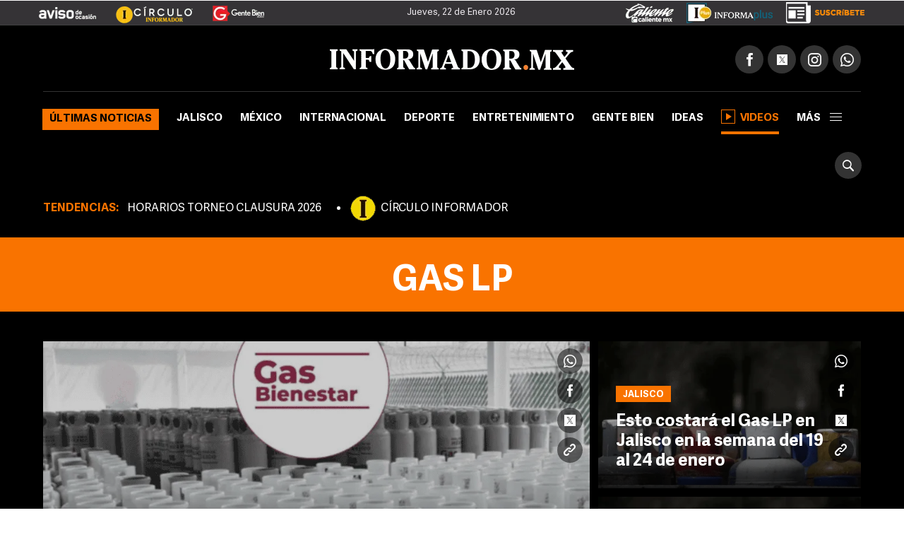

--- FILE ---
content_type: text/html;charset=UTF-8
request_url: https://www.informador.mx/gas-lp-t2981
body_size: 14333
content:
<!DOCTYPE html>
<html lang="es-ES">
	<head>
		<link rel="preload" as="script" href="https://cdn.ampproject.org/v0.js"><meta charset="UTF-8">
<meta http-equiv="X-UA-Compatible" content="IE=edge">
<meta name="viewport" content="width=device-width, initial-scale=1, minimum-scale=1">
<link rel="manifest" href="/manifest.json" />
<script>
window.dataLayer = window.dataLayer || [];
</script>
<!-- Google Tag Manager -->
<script>(function(w,d,s,l,i){w[l]=w[l]||[];w[l].push({'gtm.start':
new Date().getTime(),event:'gtm.js'});var f=d.getElementsByTagName(s)[0],
j=d.createElement(s),dl=l!='dataLayer'?'&l='+l:'';j.async=true;j.src=
'https://www.googletagmanager.com/gtm.js?id='+i+dl;f.parentNode.insertBefore(j,f);
})(window,document,'script','dataLayer','GTM-TZHXTN9');</script>
<!-- End Google Tag Manager -->
<title>Gas LP. Últimas noticias de Gas LP | El Informador</title>
    <meta name="description" content="Gas natural" />
    <meta property="fb:pages" content="115103408384" />
    <meta property="fb:app_id" content="137983413303451" />
    <meta property="og:title" content="Gas LP" />
    <meta property="og:type" content="website" />
    <meta property="og:description" content="Gas natural" />
    <meta property="og:url" content="https://www.informador.mx/gas-lp-t2981">
    <meta property="og:image" content="https://www.informador.mx/__export/1505414948000/sites/elinformador/arte/apps/facebook.jpg" />
    <meta property="og:site_name" content="El Informador :: Noticias de Jalisco, México, Deportes &amp; Entretenimiento" />
    <meta name="twitter:card" content="summary_large_image" />
    <meta name="twitter:title" content="Gas LP" />
    <meta name="twitter:image" content="https://www.informador.mx/__export/1505415148000/sites/elinformador/arte/apps/twitter_summary_card.jpg" />
    <meta name="twitter:site" content="https://twitter.com/informador" />
    <meta name="twitter:creator" content="CMS Medios" />
    <meta name="twitter:url" content="informador" />
    <meta name="twitter:domain" content="https://www.informador.mx/gas-lp-t2981">
    <meta name="twitter:description" content="Gas natural" />
    <link rel="canonical" href="https://www.informador.mx/gas-lp-t2981">
	    <link rel="next" id="nextUrl" href="https://www.informador.mx/gas-lp-t2981/page-2">
		<script type="application/ld+json">{"@context":"http://schema.org","@type":"WebSite","name":"El Informador","url":"https://www.informador.mx","potentialAction":{"@type":"SearchAction","target":"https://www.informador.mx/buscar.html?search={search_term_string}","query-input":"required name=search_term_string"}}</script><script type="application/ld+json">{"@context":"http://schema.org","@type":"Organization","name":"El Informador :: Noticias de Jalisco, México, Deportes &amp; Entretenimiento","url":"https://www.informador.mx","logo":"https://www.informador.mx/export/sites/elinformador/arte/logo-amp-informador.jpg","sameAs":["https://twitter.com/informador","https://www.facebook.com/elinformador/","https://www.youtube.com/channel/informadormx","https://www.instagram.com/informador/","https://plus.google.com/+informador"]}</script><!--[if lt IE 9]>
        <script src="http://html5shim.googlecode.com/svn/trunk/html5.js"></script>
    < ![endif]-->
    
    <link rel="apple-touch-icon-precomposed" href="/__export/1505415108000/sites/elinformador/arte/apps/precomposed180.png_423348521.png" sizes="57x57">
    <link rel="apple-touch-icon-precomposed" href="/__export/1505415108000/sites/elinformador/arte/apps/precomposed180.png_24156201.png" sizes="60x60">
    <link rel="apple-touch-icon-precomposed" href="/__export/1505415010000/sites/elinformador/arte/apps/precomposed72.png" sizes="72x72">
    <link rel="apple-touch-icon-precomposed" href="/__export/1505415049000/sites/elinformador/arte/apps/precomposed76.png" sizes="76x76">
    <link rel="apple-touch-icon-precomposed" href="/__export/1505415108000/sites/elinformador/arte/apps/precomposed180.png_1435457771.png" sizes="114x114">
    <link rel="apple-touch-icon-precomposed" href="/__export/1505415036000/sites/elinformador/arte/apps/precomposed120.png" sizes="120x120">
    <link rel="apple-touch-icon-precomposed" href="/__export/1505415084000/sites/elinformador/arte/apps/precomposed144.png" sizes="144x144">
    <link rel="apple-touch-icon-precomposed" href="/__export/1505415096000/sites/elinformador/arte/apps/precomposed152.png" sizes="152x152">
    <link rel="apple-touch-icon-precomposed" href="/__export/1505415108000/sites/elinformador/arte/apps/precomposed180.png" sizes="180x180">
    <link href="/__export/1506443340000/sites/elinformador/arte/apps/favicon.ico" rel="shortcut icon">
    <link href="/__export/1506443340000/sites/elinformador/arte/apps/favicon.png" rel="icon" sizes="16x16" type="image/png">
    <link href="/__export/1505414981000/sites/elinformador/arte/apps/favicon32.png" rel="icon" sizes="32x32" type="image/png">
    <link href="/__export/1505415134000/sites/elinformador/arte/apps/favicon96.png" rel="icon" sizes="96x96" type="image/png">
    <link href="/__export/1505415122000/sites/elinformador/arte/apps/precomposed192.png" rel="icon" sizes="192x192" type="image/png">
    
    <link href="/__export/1740439394592/system/modules/com.tfsla.diario.d/resources/app.min.css" rel="stylesheet" />
	<link href="/__export/1653487697779/system/modules/com.tfsla.diario.d/resources/styles/devices.css" rel="stylesheet" />
    
    
    <!-- Begin comScore Tag -->
<script>
  var _comscore = _comscore || [];
  _comscore.push({ c1: "2", c2: "9729495" });
  (function() {
    var s = document.createElement("script"), el = document.getElementsByTagName("script")[0]; s.async = true;
    s.src = (document.location.protocol == "https:" ? "https://sb" : "http://b") + ".scorecardresearch.com/beacon.js";
    el.parentNode.insertBefore(s, el);
  })();
</script>
<noscript>
  <img src="https://sb.scorecardresearch.com/p?c1=2&c2=9729495&cv=2.0&cj=1" />
</noscript>
<!-- End comScore Tag -->
    
<!-- Medios Masivos -->
<!-- Cxense script begin -->
<script type="text/javascript">
var cX = cX || {}; cX.callQueue = cX.callQueue || [];
cX.callQueue.push(['setSiteId','1136332841875363313']);
cX.callQueue.push(['sendPageViewEvent']);
</script>
<script type="text/javascript">
(function(d,s,e,t){e=d.createElement(s);e.type='text/java'+s;e.async='async';
e.src='http'+('https:'===location.protocol?'s://s':'://')+'cdn.cxense.com/cx.js';
t=d.getElementsByTagName(s)[0];t.parentNode.insertBefore(e,t);})(document,'script');
</script>
<!-- Cxense script end -->
<!-- Medios Masivos -->
<!-- Teads Cookieless Tag -->
<script>
  window.teads_analytics = window.teads_analytics || {};
  window.teads_analytics.analytics_tag_id = "PUB_19008";
  window.teads_analytics.share = window.teads_analytics.share || function() {
    ;(window.teads_analytics.shared_data = window.teads_analytics.shared_data || []).push(arguments)
  };
</script>
<script async src="https://a.teads.tv/analytics/tag.js"></script>
<!-- Teads Cookieless Tag end --><script type="application/ld+json" id="list-ldjson">{"@context":"http://schema.org","@type":"ItemList","itemListElement":[]}</script><!-- NuNo: 6 -->
		<!-- DFP TARGETING !-->
		<script async src="https://cdn.ampproject.org/v0.js"></script>		
<script async custom-element="amp-ad" src="https://cdn.ampproject.org/v0/amp-ad-0.1.js"></script>
<script async custom-element="amp-sticky-ad" src="https://cdn.ampproject.org/v0/amp-sticky-ad-1.0.js"></script><script>var sizes = [
  [300, 250],
  [[970, 90], [728, 90]],
  [728, 90],
  [1, 1]
  ];
var idata = {
'slots':{
'intersticial':{'gt':'/1001694/InfoMobileInterstitial320x480', 'indn':0},
'side':{'cont':'div-gpt-ad-1505952612822-2', 'gt':'/1001694/InformadorWWW_Seccion_Square01_300x250', 'sizes':sizes[0], 'aps_size':[sizes[0]], 'indn':0, 'load':true},
'billb':{'cont':'div-gpt-ad-1497370577401-0', 'gt':'/1001694/billboard_top','sizes':[980, 250],'close':15000, 'indn':0}, 
//'preh':{'cont':'div-gpt-ad-1505952612822-1', 'gt':'/1001694/WWW_Home_Pre-Seccion_800x600','sizes':[800, 600],'close':15000, 'indn':0}, 
'stic':{'cont':'div-gpt-ad-1511567761041-0', 'gt':'/1001694/Sticky_Desktop', 'indn':0}, 
'1x1d':{'cont':'div-gpt-ad-1539621500235-0', 'gt':'/1001694/1x1Desktop','sizes':sizes[3], 'indn':0, 'indp':0},
'lbl':{'cont':'div-gpt-ad-1505952612822-5', 'gt':'/1001694/InformadorWWW_Seccion_Leaderboard_Bottom_970x90', 'sizes':sizes[1], 'aps_size':sizes[1], 'indn':0},
'lb1':{'cont':'div-gpt-ad-1507299657162-0', 'gt':'/1001694/SEC_LB_1', 'sizes':sizes[2], 'aps_size':[sizes[2]], 'indn':0, 'indp':2},
'lb2':{'cont':'div-gpt-ad-1507299657162-1', 'gt':'/1001694/SEC_LB_2', 'sizes':sizes[2], 'aps_size':[sizes[2]], 'indn':0, 'indp':4},
'lb3':{'cont':'div-gpt-ad-1507299657162-2', 'gt':'/1001694/SEC_LB_3', 'sizes':sizes[2], 'aps_size':[sizes[2]], 'indn':1, 'indp':3},
'lb4':{'cont':'div-gpt-ad-1507299657162-3', 'gt':'/1001694/SEC_LB_4', 'sizes':sizes[2], 'aps_size':[sizes[2]], 'indn':1, 'indp':6},
'lbi1':{'coni':'infinite-ad-','conf':'-1', 'gt':'/1001694/SEC_LB_5', 'sizes':sizes[2], 'aps_size':[sizes[2]], 'indn':'i','indi':3, 'indp':3},
'lbi2':{'coni':'infinite-ad-','conf':'-2', 'gt':'/1001694/SEC_LB_5', 'sizes':sizes[2], 'aps_size':[sizes[2]], 'indn':'i','indi':3, 'indp':6},
}
};
function load_newPage(page, adId)
{
console.log(idata.slots, adId);
if (idata.slots[adId]!==undefined){ idata.load.push(adId); }
console.log('to_load', idata.load);
}</script><script>idata.otC = {'nump':6};
            	 idata.target = [{'k':'GAdsBlock', 'v':'false'}, {'k':'PosSiteWid', 'v':'Tema'}, {'k':'Tema', 'v':'gas-lp'}];</script>
            	<script async='async' src='https://securepubads.g.doubleclick.net/tag/js/gpt.js'></script>
<script>
window.googletag = window.googletag || {cmd: []};
googletag.cmd.push(function() {
googletag.pubads().disableInitialLoad();
});
var slot_key = Object.keys(idata.slots); var slots = [];
!function(a9,a,p,s,t,A,g){if(a[a9])return;function q(c,r){a[a9]._Q.push([c,r])}a[a9]={init:function(){q("i",arguments)},fetchBids:function(){q("f",arguments)},setDisplayBids:function(){},targetingKeys:function(){return[]},_Q:[]};A=p.createElement(s);A.async=!0;A.src=t;g=p.getElementsByTagName(s)[0];g.parentNode.insertBefore(A,g)}("apstag",window,document,"script","//c.amazon-adsystem.com/aax2/apstag.js");
var slots = {}; function timeout(domIdx){ var elm = document.getElementById(domIdx);  if(typeof elm== "object"){ elm.parentNode.removeChild(elm); } }
loadAds(1);
function loadAds(index){
  // console.log('loadAds 2 ', index);
  var slots_aps= [];
  var slots_ref = [];
  idata.load = [];
  if(index!='s'){
    for (i = 0; i < slot_key.length; i++){
      var b_loa = false;
      var indnt = idata.slots[slot_key[i]].indn;
      if((indnt=='i'&&index>=idata.slots[slot_key[i]].indi)||(idata.slots[slot_key[i]].ind===true&&idata.slots[slot_key[i]].indn<=index-1)){ indnt = index-1; }
      if(
        indnt==index-1
        &&
        (idata.slots[slot_key[i]].indp==undefined||(idata.slots[slot_key[i]].indp!=undefined&&idata.slots[slot_key[i]].indp<=idata.otC.nump))
        ){ b_loa = true; }
if(b_loa===false&&idata.slots[slot_key[i]].load!=undefined){ 
slots_aps.push({ slotID: idata.slots[slot_key[i]].cont, slotName: idata.slots[slot_key[i]].gt, sizes: idata.slots[slot_key[i]].aps_size}); 
}
      if(b_loa){
        idata.load.push(slot_key[i]);
       // console.log('a aps', i, idata.slots[slot_key[i]].aps_size);
        if(idata.slots[slot_key[i]].aps_size){
          var  slot_cont = (idata.slots[slot_key[i]].indn=='i'||idata.slots[slot_key[i]].ind===true) ? (idata.slots[slot_key[i]].cont&&index==1?idata.slots[slot_key[i]].cont:idata.slots[slot_key[i]].coni+(index==1?0:index)+idata.slots[slot_key[i]].conf ) : idata.slots[slot_key[i]].cont;
        //  console.log('aps', index,slot_cont);
          slots_aps.push({ slotID: slot_cont, slotName: idata.slots[slot_key[i]].gt, sizes: idata.slots[slot_key[i]].aps_size});
        }
      }//else if(slot_key[i]=='side'){ slots_aps.push({ slotID: idata.slots[slot_key[i]].cont, slotName: idata.slots[slot_key[i]].gt, sizes: idata.slots[slot_key[i]].aps_size}); }
    }
  }else{
    slots_aps.push({ slotID: idata.slots['side'].cont, slotName: idata.slots['side'].gt, sizes: idata.slots['side'].aps_size});
  }
 // console.log('load', idata.load);
  if(idata.load.length>0){
   // console.log('slots_aps', slots_aps);
    googletag.cmd.push(function() {
      var close_slot = [];
      for (i = 0; i < idata.load.length; i++){
        if(idata.slots[idata.load[i]]){
          islot = idata.slots[idata.load[i]];
           // console.log('load iislot', islot);
          var  slot_cont = (islot.ind===true||islot.indn=='i') ? (islot.cont&&index==1?islot.cont:islot.coni+(index==1?0:index)+islot.conf ) : islot.cont;
          if(idata.load[i]=='intersticial'){
              slots[idata.load[i]] = googletag.defineOutOfPageSlot(islot.gt, googletag.enums.OutOfPageFormat.INTERSTITIAL), slots[idata.load[i]] && ( slots[idata.load[i]].addService(googletag.pubads()) , console.log("interstitialSlot has service..."), googletag.pubads().addEventListener("slotOnload",function(t){ slots[idata.load[i]]===t.slot && console.log("Interstitial is loaded.", t.slot) } ) );
          }else{
            if(islot.sizes)
            {
              var gt_slot = googletag.defineSlot( islot.gt, islot.sizes, slot_cont) ;

             // console.log('load gislot', islot.gt, islot.sizes, slot_cont);
            }else{
              var gt_slot = googletag.defineOutOfPageSlot(islot.gt, slot_cont) ;

           // console.log('load goislot', islot.gt, slot_cont);
            }
           // console.log('load islot', islot, gt_slot.getSlotElementId(), gt_slot);
            gt_slot.addService(googletag.pubads());
            if(islot.close){
              gt_slot.setCollapseEmptyDiv(true,true);
              close_slot.push({ slotID: slot_cont, timeout: islot.close, createElement: idata.load[i]=='preh'?'div':'span'});
            }
            if(slot_key[i]=='side'){ slots[idata.load[i]] = gt_slot; }
            slots_ref.push(gt_slot);
          }
        }
      }
     // console.log(idata.target.length, idata.target);
      for (i = 0; i < idata.target.length; i++){
valT = idata.target[i].v;
if(idata.otC['target'+idata.target[i].k]){ valT = idata.otC['target'+idata.target[i].k]; }
        googletag.pubads().setTargeting(idata.target[i].k, valT);
      }
     // console.log('close', close_slot);
      if(close_slot.length>0)
      {
        googletag.pubads().addEventListener('slotRenderEnded', function(event) {
          if(event.isEmpty===false){
            for (i = 0; i < close_slot.length; i++){
              if(event.size!=null){ 
                var domId = event.slot.getSlotId().getDomId();
                if(domId==close_slot[i].slotID){ 
                  setTimeout( function(){ timeout(domId); }, close_slot[i].timeout);
                  var btn= document.createElement(close_slot[i].createElement); 
                  if(close_slot[i].createElement=='div'){ btn.id = 'cerrar_ad'; } btn.title = 'Cerrar';
                  btn.innerHTML = 'X'; 
                  document.getElementById(domId).appendChild( btn );btn.onclick = function() { var elem = document.querySelector('#'+domId);
                  elem.parentNode.removeChild(elem); }; 
                }
              }
            }
          }
        }); 
      }
      googletag.pubads().enableSingleRequest();
      googletag.enableServices();
    });
  }
  if(slots_aps.length>0){
    function _getGPTSlots(apstagSlots) {
    // get all of the slot IDs that were requested
       var slotIDs = apstagSlots.map(function(slot) { return slot.slotID; });
          // return the slot objects corresponding to the gpt slotIDs
          return googletag.pubads().getSlots().filter(function(slot) {
            // return true if the ID of the slot object is in the gpt slotIDs array
            return slotIDs.indexOf(slot.getSlotElementId()) > -1;
     });
    }
   // console.log('slots_aps init', slots_aps);
    apstag.init({
      pubID: '4ea63c78-a6d0-4cf8-8f91-ee99713f9fbc',
      adServer: 'googletag',
      bidTimeout: 2e3
    });
    apstag.fetchBids({
      slots: slots_aps
    }, function(bids) {
      // set apstag bids, then trigger the first request to GAM
     // console.log('bids', bids);
      googletag.cmd.push(function() {
        apstag.setDisplayBids();
       // console.log('slots_ref', slots_ref, slots_aps);
      if(index==1){ googletag.pubads().refresh(); }else{  if(slots_ref.length>=slots_aps.length){  googletag.pubads().refresh(slots_ref); }else{ 
 googletag.pubads().refresh(_getGPTSlots(slots_aps)); } 
}

      });
    });
  }
}
</script><!-- / DFP TARGETING !-->
		<script>
		dataLayer.push({
		 'event': 'page_info',
		 'etiqueta': 'Gas LP',
		 'hit-template': 'tema',
		 'hit-type': 'desktop'
		});
		</script>
		<!-- SpecRules true !-->
  		<script type="speculationrules">{"prerender":[{"urls":["/mexico/gas-bienestar-este-sera-su-costo--en-la-semana-del-19-al-24-de-enero-20260119-0140.html","/jalisco/esto-costara-el-gas-lp-en-jalisco-en-la-semana-del-19-al-24-de-enero-20260118-0069.html","/jalisco/gas-lp-esto-costara-en-jalisco-en-la-semana-del-12-al-17-de-enero-20260111-0089.html","/estilo/aprende-a-detectar-una-fuga-de-gas-y-evita-riesgos-en-casa-20260109-0150.html","/jalisco/esto-costara-el-gas-lp-en-jalisco-en-la-semana-del-5-al-10-de-enero-20260105-0133.html","/mexico/gas-bienestar-este-sera-su-costo-en-la-semana-del-5-al-10-de-enero-20260105-0131.html","/mexico/gas-bienestar-costos-vigentes-en-la-ultima-semana-del-ano-20251230-0097.html","/mexico/gas-lp-este-es-el-precio-oficial-para-recibir-el-ano-nuevo-2026-segun-la-cne-20251229-0109.html","/jalisco/esto-costara-el-gas-lp-en-jalisco-en-la-semana-del-28-de-diciembre-al-3-de-enero-20251228-0059.html"],"eagerness":"moderate"}]}</script><!-- / SpecRules !-->
	</head>
	<body class="page-section page-tag tag-gas-lp tag-2981" data-domain="https://www.informador.mx" data-page="1" data-singini="true" data-sing="Gas LP" data-url="https://www.informador.mx/gas-lp-t2981/">
		
		<!-- Google Tag Manager (noscript) -->
<noscript><iframe src="https://www.googletagmanager.com/ns.html?id=GTM-TZHXTN9"
height="0" width="0" style="display:none;visibility:hidden"></iframe></noscript>
<!-- End Google Tag Manager (noscript) --><div id="banner-1x1" class="banner">
			<!-- /1001694/1x1Desktop --><div id='div-gpt-ad-1539621500235-0' style='height:1px; width:1px;'><script>googletag.cmd.push(function() { googletag.display('div-gpt-ad-1539621500235-0'); });</script></div></div>
		<!-- /1001694/Sticky_Desktop --><div id='div-gpt-ad-1511567761041-0'><script>googletag.cmd.push(function() { googletag.display('div-gpt-ad-1511567761041-0'); });</script></div><div id="banner-takeover" class="banner">
			</div>
		
		<div id="banner-billboard" class="banner banner-header">
			<div id='div-gpt-ad-1497370577401-0'><script>googletag.cmd.push(function() { googletag.display('div-gpt-ad-1497370577401-0'); });</script></div></div>	
		
		<div class="header__logos " style="position:relative">
	<div class="row--fluid">
		<a href="http://aviso.informador.com.mx/" class="sl_aviso sp_logo" target="_blank" title="Ir a Aviso de Ocasión Informador">
			</a>
		<a href="http://www.circuloinformador.mx/" class="sl_circulo sp_logo" target="_blank" title="Ir a Circulo Informador">
			</a>			
		<a href="/seccion/gentebien/" class="sl_gente sp_logo" title="Ir a Gente Bien">
			</a>   
	    <div class="header_date">
	        <span id="hd_date" class="hd_date" style="border:none">
	            Jueves, 
	            22 de Enero&nbsp;2026</span>
	        <span id="hd_hour" class="hd_hour"></span>
	    </div>
	    <div class="header_top_right">
	    	<a href="http://online.caliente.mx/promoRedirect?member=informador&campaign=DEFAULT&channel=DEFAULT&zone=54623980&lp=0" class="sl_caliente sp_logo" target="_blank" title="Ir a caliente.mx">
			</a>
	        <a href="https://elinformador.pressreader.com/el-informador" class="ic-infpl sp_logo adic" target="_blank" title="Epaper">
	        	</a>
	        <a href="https://www.circuloinformador.mx/paquetes?utm_source=home&utm_medium=home&utm_campaign=wwwhome" class="ic-cirsu sp_logo adic" target="_blank" title="Suscríbete">
			</a>
	    </div>  			
	</div>
</div>
<header class="header-top site-header">
	<div class="row--fluid">
		<div class="row__logo">
			<a href="/" data-google-interstitial="false"  title="Ir al inicio" class="header__logo">
				<img alt="Logo de El Informador :: Noticias de Jalisco, México, Deportes &amp; Entretenimiento"  src="/export/sites/elinformador/arte/logo-desktop.png_162544458.png" width="346" height="30"/>
			</a>
			<div class="actions">
				
				<div class="social subnav">
					<span class="icon icon__facebook"></span>
					<span class="icon icon__twitter"></span>
					<span class="icon icon__instagram"></span>
					<a href="https://api.whatsapp.com/send?phone=523331913134" target="_blank" title="Contactenos por whatsapp"  class="icon icon__whatsapp"></a>
					<div class="submenu">
						<div class="fb-button">
							<div class="fb-like" data-href="https://www.facebook.com/elinformador/" data-layout="button_count" data-action="like" data-size="small" data-show-faces="false" data-share="false"></div>
						</div>
						<div class="tw-button">
							<a href="https://twitter.com/informador" class="twitter-follow-button" data-show-count="true" data-show-screen-name="false">Seguir @informador</a>
						</div>
						<div class="yt-button">
							<div class="g-ytsubscribe" data-channelid="UC-mLgnmcXpr9Sqe66gQfAMQ" data-layout="default" data-count="default"></div>
						</div>
						<div class="ins-button">
							<a href="https://www.instagram.com/informador/" target="_blank" title="Seguinos en Instagram">
								<span class="image"></span>
								<span class="text">Seguir</span>
							</a>
						</div>
						<div class="wsp-button">
							<a href="https://api.whatsapp.com/send?phone=523331913134" target="_blank" title="Contactenos por whatsapp">
								<span class="image"></span>
							</a>
						</div>
						</div>
				</div>
			</div>
		</div>
		<div class="row__nav">
		
			<a href="/" data-google-interstitial="false"  title="Ir al inicio" class="nav__logo">
				<img alt="Logo de El Informador :: Noticias de Jalisco, México, Deportes &amp; Entretenimiento" class="lazyload"  src="/export/sites/elinformador/arte/logo-desktop--min.png_349283178.png" width="16" height="36"/>
			</a>
			<nav class="nav__header full">
					<button type="button" class="trigger-menu">Secciones</button>
						<ul>
							<li class="ultimas active"><a href="/seccion/ultimas-noticias/" data-google-interstitial="false" >Últimas noticias</a></li>
							<li class="jalisco"><a href="/seccion/jalisco/" data-google-interstitial="false" >Jalisco</a></li>
							<li class="mexico"><a href="/seccion/mexico/" data-google-interstitial="false" >México</a></li>
							<li class="internacional"><a href="/seccion/internacional/" data-google-interstitial="false" >Internacional</a></li>
							<li class="deportes"><a href="/seccion/deportes/" data-google-interstitial="false" >Deporte</a></li>
							<li class="entretenimiento"><a href="/seccion/entretenimiento/" data-google-interstitial="false" >Entretenimiento</a></li>
							<li class="gentebien"><a href="/seccion/gentebien/" data-google-interstitial="false" >Gente Bien</a></li>
							<li class="ideas"><a href="/seccion/ideas/" data-google-interstitial="false" >Ideas</a></li>
							<li class=" active"><a href="/seccion/videos/" data-google-interstitial="false" ><span class="video-player"></span>Videos</a></li>
							<li class="subnav full">
								<a class="trigger" >más<span></span></a>
								<div class="submenu">
									<div class="content__nav">
									<div class="col col_3"><ul class="content__ul"><li class="content__li ultimas">
													<a href="/seccion/ultimas-noticias/" data-google-interstitial="false" title="Ir a Últimas noticias">Últimas noticias</a>
													</li>
								    				<li class="content__li jalisco">
													<a href="/seccion/jalisco/" data-google-interstitial="false" title="Ir a Jalisco">Jalisco</a>
													</li>
								    				<li class="content__li mexico">
													<a href="/seccion/mexico/" data-google-interstitial="false" title="Ir a México">México</a>
													</li>
								    				<li class="content__li internacional">
													<a href="/seccion/internacional/" data-google-interstitial="false" title="Ir a Internacional">Internacional</a>
													</li>
								    				<li class="content__li deportes">
													<a href="/seccion/deportes/" data-google-interstitial="false" title="Ir a Deporte">Deporte</a>
													</li>
								    				<li class="content__li entretenimiento">
													<a href="/seccion/entretenimiento/" data-google-interstitial="false" title="Ir a Entretenimiento">Entretenimiento</a>
													</li>
								    				<li class="content__li estilo">
													<a href="/seccion/estilo/" data-google-interstitial="false" title="Ir a Estilo">Estilo</a>
													</li>
								    				<li class="content__li gentebien">
													<a href="/seccion/gentebien/" data-google-interstitial="false" title="Ir a Gente Bien">Gente Bien</a>
													</li>
								    				<li class="content__li ideas">
													<a href="/seccion/ideas/" data-google-interstitial="false" title="Ir a Ideas">Ideas</a>
													</li>
								    				<li class="content__li economia">
													<a href="/seccion/economia/" data-google-interstitial="false" title="Ir a Economía">Economía</a>
													</li>
								    				<li class="content__li tecnologia">
													<a href="/seccion/tecnologia/" data-google-interstitial="false" title="Ir a Tecnología">Tecnología</a>
													</li>
								    				<li class="content__li">
													<a href="/seccion/cultura/" data-google-interstitial="false" title="Ir a Cultura">Cultura</a>
													</li>
								    				<li class="content__li">
													<a href="/seccion/videos/" data-google-interstitial="false" title="Ir a Videos" class="ic-video"><span class="video-player"></span>Videos</a>
													</li>
								    				<li class="content__li">
													<a href="/seccion/humor/" data-google-interstitial="false" title="Ir a Cartuchos">Cartuchos</a>
													</li>
								    				</ul></div><!-- duv --><div class="col col_3"><ul class="content__ul"><li class="content__li">
													<a href="/dias-festivos-y-puentes-t36108" data-google-interstitial="false" title="Ir a Días festivos y puentes">Días festivos y puentes</a>
													</li>
								    				<li class="content__li">
													<a href="/gobierno-de-jalisco-t412" data-google-interstitial="false" title="Ir a Gobierno de Jalisco">Gobierno de Jalisco</a>
													</li>
								    				<li class="content__li">
													<a href="/transporte-publico-t327" data-google-interstitial="false" title="Ir a Transporte Público">Transporte Público</a>
													</li>
								    				<li class="content__li">
													<a href="/zmg-t1866" data-google-interstitial="false" title="Ir a ZMG">ZMG</a>
													</li>
								    				<li class="content__li">
													<a href="/tren-ligero-t1197" data-google-interstitial="false" title="Ir a Tren Ligero">Tren Ligero</a>
													</li>
								    				<li class="content__li">
													<a href="/ciudad-de-mexico-t2169" data-google-interstitial="false" title="Ir a Ciudad de México">Ciudad de México</a>
													</li>
								    				<li class="content__li">
													<a href="/vicente-fernandez-t301" data-google-interstitial="false" title="Ir a Vicente Fernández">Vicente Fernández</a>
													</li>
								    				<li class="content__li">
													<a href="/impuestos-t1446" data-google-interstitial="false" title="Ir a Impuestos">Impuestos</a>
													</li>
								    				<li class="content__li">
													<a href="/seguridad-en-jalisco-t4" data-google-interstitial="false" title="Ir a Seguridad en Jalisco">Seguridad en Jalisco</a>
													</li>
								    				<li class="content__li">
													<a href="/guadalajara-t444" target="_blank" data-google-interstitial="false" title="Ir a Guadalajara">Guadalajara</a>
													</li>
								    				<li class="content__li">
													<a href="/balacera-t2851" data-google-interstitial="false" title="Ir a Balacera">Balacera</a>
													</li>
								    				</ul></div><!-- duv --><div class="col col_3"><ul class="content__ul"><li class="content__li">
													<a href="/puerto-vallarta-t1462" data-google-interstitial="false" title="Ir a Puerto Vallarta">Puerto Vallarta</a>
													</li>
								    				<li class="content__li">
													<a href="/netflix-t9013" data-google-interstitial="false" title="Ir a Netflix">Netflix</a>
													</li>
								    				<li class="content__li">
													<a href="/streaming-t5851" data-google-interstitial="false" title="Ir a Streaming">Streaming</a>
													</li>
								    				<li class="content__li">
													<a href="/series-de-television-t2525" data-google-interstitial="false" title="Ir a Series de Televisión">Series de Televisión</a>
													</li>
								    				<li class="content__li">
													<a href="/peliculas-t691" data-google-interstitial="false" title="Ir a Películas">Películas</a>
													</li>
								    				<li class="content__li">
													<a href="/television-t37" data-google-interstitial="false" title="Ir a Televisión">Televisión</a>
													</li>
								    				<li class="content__li">
													<a href="/musica-t32" data-google-interstitial="false" title="Ir a Música">Música</a>
													</li>
								    				<li class="content__li">
													<a href="/chivas-t23" data-google-interstitial="false" title="Ir a Chivas">Chivas</a>
													</li>
								    				<li class="content__li">
													<a href="/aguilas-del-america-t670" data-google-interstitial="false" title="Ir a Club América">Club América</a>
													</li>
								    				<li class="content__li">
													<a href="/atlas-t24" data-google-interstitial="false" title="Ir a Atlas">Atlas</a>
													</li>
								    				<li class="content__li">
													<a href="/sergio-perez-t2189" data-google-interstitial="false" title="Ir a Sergio Checo Pérez">Sergio "Checo" Pérez</a>
													</li>
								    				<li class="content__li">
													<a href="/f1-t426" data-google-interstitial="false" title="Ir a F1">F1</a>
													</li>
								    				<li class="content__li">
													<a href="/saul-canelo-alvarez-t5816" data-google-interstitial="false" title="Ir a Canelo Álvarez">Canelo Álvarez</a>
													</li>
								    				<li class="content__li">
													<a href="/redes-sociales-t7703" data-google-interstitial="false" title="Ir a Redes sociales">Redes sociales</a>
													</li>
								    				</ul></div><!-- duv --><div class="col col_3"><ul class="content__ul"><li class="content__li">
													<a href="https://www.circuloinformador.mx/paquetes?utm_source=home&utm_medium=home&utm_campaign=wwwhome" target="_blank" data-google-interstitial="false" title="Ir a Suscríbete" class="sp_logo adic ic-cirsu"></a>
													</li>
								    				<li class="content__li">
													<a href="https://www.informador.mx/epaper" target="_blank" data-google-interstitial="false" title="Ir a Informaplus" class="sp_logo adic ic-infpl"></a>
													</li>
								    				<li class="content__li">
													<a href="http://hemeroteca.informador.com.mx/" target="_blank" data-google-interstitial="false" title="Ir a Hemeroteca">Hemeroteca</a>
													</li>
								    				<li class="content__li">
													<a href="/pages/rss.html" data-google-interstitial="false" title="Ir a RSS">RSS</a>
													</li>
								    				</ul></div><!-- duv --></div><div class="content__nav _btm"><div class=""><ul class="content__ul"><li class="content__li">
													<a href="/contacto.html" data-google-interstitial="false" title="Ir a Contactar a la redacción">Contactar a la redacción</a>
													</li>
								    				<li class="content__li">
													<a href="/pages/derecho-replica.html" data-google-interstitial="false" title="Ir a Derecho de réplica">Derecho de réplica</a>
													</li>
								    				<li class="content__li">
													<a href="/pages/publicidad.html" data-google-interstitial="false" title="Ir a Aviso de privacidad">Aviso de privacidad</a>
													</li>
								    				</div><!-- duv1 -->
							</li>
						</ul>
					</nav>
			<button type="button" class="icon icon__search_cool lkn_search">
				<span>Buscar</span>
			</button>
		</div>
	</div>
	<form class="site-search" action="/buscar.html" method="POST">
		<fieldset>
			<button type="submit" class="icon icon__search_cool"></button>
			<input type="text" name="search" placeholder="Buscar" />
			<button type="button" class="close"></button>
		</fieldset>
	</form>
	
</header>
<nav class="nav__hotlinks h50">
<div class="content_nav_hdr">
		<ul><li>TENDENCIAS:</li>
		   <li class="content__li i0">
				<a href="/horarios-clausura-2026-t148995" title="" data-google-interstitial="false" class="hot-link">HORARIOS TORNEO CLAUSURA 2026</a>
				</li>
		<li class="content__li i1">
				<a href="http://bit.ly/3JHwlYa" title="" data-google-interstitial="false" class="acirculo">CÍRCULO INFORMADOR</a>
				</li>
		</ul>
		</div>
 	</nav>
<section class="site-main">			
			<div class="section-content">
				<div class="home-featured">
					<header class="section-header">
						<h1 class="section-title">Gas LP</h1>
						</header>
					
					<div class="page-builder">
	<div class="clearfix">
	<article class="news news-inner news-builder-medium mexico" >
				<div class="news-share">
					<a href="https://api.whatsapp.com/send?text=Mira este articulo " target="_blank" rel="noopener" class="icon icon__whatsapp"></a>
					<button type="button" class="icon icon__facebook" data-share="facebook" data-link="https://www.informador.mx/mexico/gas-bienestar-este-sera-su-costo--en-la-semana-del-19-al-24-de-enero-20260119-0140.html"></button>
					<button type="button" class="icon icon__twitter" data-share="twitter" data-link="https://www.informador.mx/mexico/gas-bienestar-este-sera-su-costo--en-la-semana-del-19-al-24-de-enero-20260119-0140.html" data-text="Este será el costo del Gas Bienestar en la semana del 19 al 24 de enero"></button>
					<button type="button" class="icon icon__link" data-share="simple_copy" data-link="https://www.informador.mx/mexico/gas-bienestar-este-sera-su-costo--en-la-semana-del-19-al-24-de-enero-20260119-0140.html"></button>
				</div>
				
				<figure class="news-media" >
						<a href="/mexico/gas-bienestar-este-sera-su-costo--en-la-semana-del-19-al-24-de-enero-20260119-0140.html" title="Este será el costo del Gas Bienestar en la semana del 19 al 24 de enero">
							<img src="/__export/1754959697770/sites/elinformador/img/2025/08/11/gas_bienestar_crop1754959696469.png_1114181207.png" width='938' height='521' alt="Los costos se mantienen dentro de los topes autorizados por las autoridades regulatorias como parte del programa Gas Bienestar. X/@GasBienestar_MX" />
							</a>
					</figure>
				<div class="news-data">
					
					<span class="news-section">México</span>
					<h2 class="news-title">
						<a href="/mexico/gas-bienestar-este-sera-su-costo--en-la-semana-del-19-al-24-de-enero-20260119-0140.html" title="Este será el costo del Gas Bienestar en la semana del 19 al 24 de enero" >
							Este será el costo del Gas Bienestar en la semana del 19 al 24 de enero</a>
					</h2>
					
				</div>
			</article>
				
		<div class="page-builder-vert">
			<div class="MiniaturasVerticales">
		<article class="news news-inner news-builder-largest jalisco" >
					
					<div class="news-share">
						<a href="https://api.whatsapp.com/send?text=Mira este articulo " target="_blank" rel="noopener" class="icon icon__whatsapp"></a>
						<button type="button" class="icon icon__facebook" data-share="facebook" data-link="https://www.informador.mx/jalisco/esto-costara-el-gas-lp-en-jalisco-en-la-semana-del-19-al-24-de-enero-20260118-0069.html"></button>
						<button type="button" class="icon icon__twitter" data-share="twitter" data-link="https://www.informador.mx/jalisco/esto-costara-el-gas-lp-en-jalisco-en-la-semana-del-19-al-24-de-enero-20260118-0069.html" data-text="Esto costará el Gas LP en Jalisco en la semana del 19 al 24 de enero"></button>
						<button type="button" class="icon icon__link" data-share="simple_copy" data-link="https://www.informador.mx/jalisco/esto-costara-el-gas-lp-en-jalisco-en-la-semana-del-19-al-24-de-enero-20260118-0069.html"></button>
					</div>
					
					<figure class="news-media" >
							<a href="/jalisco/esto-costara-el-gas-lp-en-jalisco-en-la-semana-del-19-al-24-de-enero-20260118-0069.html" title="Esto costará el Gas LP en Jalisco en la semana del 19 al 24 de enero">
								<img src="/__export/1768770694378/sites/elinformador/img/2025/05/24/precio_gas_lp_costos.png_561812689.png" width='457' height='254' alt="Se recomienda a la población consultar de forma regular las tarifas correspondientes a su localidad. EL INFORMADOR/ARCHIVO." />
								</a>
						</figure>
					<div class="news-data">
						
						<span class="news-section">Jalisco</span>
						<h2 class="news-title">
							<a href="/jalisco/esto-costara-el-gas-lp-en-jalisco-en-la-semana-del-19-al-24-de-enero-20260118-0069.html" title="Esto costará el Gas LP en Jalisco en la semana del 19 al 24 de enero" >
								Esto costará el Gas LP en Jalisco en la semana del 19 al 24 de enero</a>
						</h2>
						
					</div>	
				</article>	
			<article class="news news-inner news-builder-largest jalisco" >
					
					<div class="news-share">
						<a href="https://api.whatsapp.com/send?text=Mira este articulo " target="_blank" rel="noopener" class="icon icon__whatsapp"></a>
						<button type="button" class="icon icon__facebook" data-share="facebook" data-link="https://www.informador.mx/jalisco/gas-lp-esto-costara-en-jalisco-en-la-semana-del-12-al-17-de-enero-20260111-0089.html"></button>
						<button type="button" class="icon icon__twitter" data-share="twitter" data-link="https://www.informador.mx/jalisco/gas-lp-esto-costara-en-jalisco-en-la-semana-del-12-al-17-de-enero-20260111-0089.html" data-text="Esto costará el Gas LP en Jalisco en la semana del 12 al 17 de enero"></button>
						<button type="button" class="icon icon__link" data-share="simple_copy" data-link="https://www.informador.mx/jalisco/gas-lp-esto-costara-en-jalisco-en-la-semana-del-12-al-17-de-enero-20260111-0089.html"></button>
					</div>
					
					<figure class="news-media" >
							<a href="/jalisco/gas-lp-esto-costara-en-jalisco-en-la-semana-del-12-al-17-de-enero-20260111-0089.html" title="Esto costará el Gas LP en Jalisco en la semana del 12 al 17 de enero">
								<img src="/__export/1752373710628/sites/elinformador/img/2025/07/12/precio_gas_lp_costos_crop1752373709651.png_195882809.png" width='457' height='254' alt="Se recomienda a la población consultar de forma regular las tarifas correspondientes a su localidad. EL INFORMADOR/ARCHIVO" />
								</a>
						</figure>
					<div class="news-data">
						
						<span class="news-section">Jalisco</span>
						<h2 class="news-title">
							<a href="/jalisco/gas-lp-esto-costara-en-jalisco-en-la-semana-del-12-al-17-de-enero-20260111-0089.html" title="Esto costará el Gas LP en Jalisco en la semana del 12 al 17 de enero" >
								Esto costará el Gas LP en Jalisco en la semana del 12 al 17 de enero</a>
						</h2>
						
					</div>	
				</article>	
			</div>
		</div>	
		</div>
</div></div>
				
				<div class="banner banner-fullwidth"> <div id='div-gpt-ad-1505952612822-5' style='height:90px; width:970px;'>    <script>        googletag.cmd.push(function() { googletag.display('div-gpt-ad-1505952612822-5'); });    </script></div></div> <div class="row">
					<div class="mod mod-home-latestnews">
						<div class="mod-header">
							<h2 class="mod-title">Últimas noticias de Gas LP</h2>
						</div>
						<div class="mod-content clearfix">
							<div class="col-aside">
								<section class="mod mod-lomasvisto">
			<header class="mod-header">
				<h2 class="mod-title">Selección del Editor</h2>
			</header>
			<ol class="mod-content">
	<li>
					<article class="news news-summary jalisco" >
						<span class="mod-number">1</span>
						
						<figure class="news-media" >																
								<a href="/jalisco/beca-jenkins-del-toro-abren-convocatoria-conoce-todos-los-detalles-20260121-0190.html" title="null" target="_self">
										<img src="/__export/1769051286134/sites/elinformador/img/2026/01/21/231107_taller-del-chucho-abre-convocatoria-para-cursar-suenos-en-movimiento-especializacion-en-animacion-stop-motion_aa1-1920x1280_version1769051285486.jpg_1113252404.jpg" width='127' height='95' alt="La Beca ha beneficiado a seis alumnos, quienes han aplicado sus conocimientos en cine en universidades de Cuba, República Checa, Estados Unidos y Australia. UDEG" />
										
								</a>
							</figure>
							<div class="news-data">
							<a href="/seccion/jalisco/" class="news-section" title="Jalisco">Jalisco</a>
							<h1 class="news-title">
								<a href="/jalisco/beca-jenkins-del-toro-abren-convocatoria-conoce-todos-los-detalles-20260121-0190.html" title="Beca Jenkins-Del Toro: Abren convocatoria; conoce todos los detalles" target="_self" >
									Beca Jenkins-Del Toro: Abren convocatoria; conoce todos los detalles</a>
							</h1>
						</div>
					</article>
				</li>
	
	<li>
					<article class="news news-summary jalisco" >
						<span class="mod-number">2</span>
						
						<figure class="news-media" >																
								<a href="/jalisco/ideft-acerca-capacitacion-social-a-huejucar-y-huejuquilla-20260121-0191.html" title="null" target="_self">
										<img src="/__export/1769051076003/sites/elinformador/img/2026/01/21/ideft_acerca_capacitacixn_social_a_huejxcar_y_huejuquilla_version1769051058415.jpg_1294288238.jpg" width='127' height='95' alt="Estas acciones son resultado del trabajo coordinado entre el IDEFT, la Secretaría del Trabajo y Previsión Social y el Fondo Impulso Jalisco de la Secretaría de Economía, una colaboración que permite llevar programas de capacitación y empleabilidad a las regiones más alejadas del estado. CORTESÍA" />
										
								</a>
							</figure>
							<div class="news-data">
							<a href="/seccion/jalisco/" class="news-section" title="Jalisco">Jalisco</a>
							<h1 class="news-title">
								<a href="/jalisco/ideft-acerca-capacitacion-social-a-huejucar-y-huejuquilla-20260121-0191.html" title="IDEFT acerca capacitación social a Huejúcar y Huejuquilla" target="_self" >
									IDEFT acerca capacitación social a Huejúcar y Huejuquilla</a>
							</h1>
						</div>
					</article>
				</li>
	
	<li>
					<article class="news news-summary jalisco" >
						<span class="mod-number">3</span>
						
						<figure class="news-media" >																
								<a href="/jalisco/fitur-2026-concanaco-servytur-impulsa-alianzas-e-inversiones-20260121-0186.html" title="null" target="_self">
										<img src="/__export/1769050459991/sites/elinformador/img/2026/01/21/2efc9fa4-45bd-45fd-8047-153d0ccf1014_version1769050459468.jpg_1513559499.jpg" width='127' height='95' alt="Octavio de la Torre presentó cifras clave que reflejan el alcance de la participación y su enfoque de resultados. CORTESÍA" />
										
								</a>
							</figure>
							<div class="news-data">
							<a href="/seccion/jalisco/" class="news-section" title="Jalisco">Jalisco</a>
							<h1 class="news-title">
								<a href="/jalisco/fitur-2026-concanaco-servytur-impulsa-alianzas-e-inversiones-20260121-0186.html" title="Concanaco Servytur impulsa alianzas e inversiones en Fitur 2026" target="_self" >
									Concanaco Servytur impulsa alianzas e inversiones en Fitur 2026</a>
							</h1>
						</div>
					</article>
				</li>
	
	<li>
					<article class="news news-summary jalisco" >
						<span class="mod-number">4</span>
						
						<figure class="news-media" >																
								<a href="/jalisco/industria-tequilera-avanza-en-equidad-de-genero-y-politicas-de-inclusion-laboral-20260121-0161.html" title="null" target="_self">
										<img src="/__export/1769036697373/sites/elinformador/img/2026/01/21/mujeres_en_las_empresas_version1769036696861.jpg_1113252404.jpg" width='127' height='95' alt="Empresas tequileras afiliadas muestran mayor participación de mujeres en comparación con otros sectores del Estado. CORTESÍA" />
										
								</a>
							</figure>
							<div class="news-data">
							<a href="/seccion/jalisco/" class="news-section" title="Jalisco">Jalisco</a>
							<h1 class="news-title">
								<a href="/jalisco/industria-tequilera-avanza-en-equidad-de-genero-y-politicas-de-inclusion-laboral-20260121-0161.html" title="Industria tequilera avanza en equidad de género y políticas de inclusión laboral" target="_self" >
									Industria tequilera avanza en equidad de género y políticas de inclusión laboral</a>
							</h1>
						</div>
					</article>
				</li>
	
	<li>
					<article class="news news-summary mexico" >
						<span class="mod-number">5</span>
						
						<figure class="news-media" >																
								<a href="/mexico/narco-en-mexico-asi-es-el-plan-de-tropas-de-eu-en-el-pais-20260121-0081.html" title="null" target="_self">
										<img src="/__export/1769017640950/sites/elinformador/img/2026/01/21/web_canva-5-_version1769017623807.png_1113252404.png" width='127' height='95' alt="En entrevista con Fox News, Trump reiteró que se atacará a los cárteles por tierra, y fue más específico: "Los cárteles están controlando México". AFP / EFE / ARCHIVO" />
										
								</a>
							</figure>
							<div class="news-data">
							<a href="/seccion/mexico/" class="news-section" title="México">México</a>
							<h1 class="news-title">
								<a href="/mexico/narco-en-mexico-asi-es-el-plan-de-tropas-de-eu-en-el-pais-20260121-0081.html" title="Así es el plan de tropas de EU en México" target="_self" >
									Así es el plan de tropas de EU en México</a>
							</h1>
						</div>
					</article>
				</li>
	
	</ol>				
		</section>
	<div class="box-fixed">
								<div class="banner"> <div id='div-gpt-ad-1505952612822-2' style='height:250px; width:300px;'>    <script>        googletag.cmd.push(function() { googletag.display('div-gpt-ad-1505952612822-2'); });    </script></div></div> </div>
							</div>
							
							<div class="col-main">
								<article class="news news-summary big estilo" data-npos="4" data-page="1">
            <figure class="news-media" >
                    <a href="/estilo/aprende-a-detectar-una-fuga-de-gas-y-evita-riesgos-en-casa-20260109-0150.html" title="Aprende a detectar una fuga de gas y evita riesgos en casa">
                        <img src="/__export/1768000622894/sites/elinformador/img/2026/01/09/rs831813_2494283-dig-2016-01-27-22-00-178_version1768000621834.jpg_201469483.jpg" width='254' height='190' alt="La detección oportuna de una fuga de gas ayuda a reducir peligros y a mantener un entorno seguro en casa. EL INFORMADOR/ARCHIVO" />
                            
                            </a>
                </figure>
            <div class="news-data">
                <span class="news-section">Estilo</span>
                <h2 class="news-title">
                    <a href="/estilo/aprende-a-detectar-una-fuga-de-gas-y-evita-riesgos-en-casa-20260109-0150.html" title="Aprende a detectar una fuga de gas y evita riesgos en casa" >
                        Aprende a detectar una fuga de gas y evita riesgos en casa</a>
                </h2>
                
                <p><time class="news-date" datetime="2026-10-01T16:25" >
                    10 de enero de 2026 - 16:25 hs
                </time></p>
        
	        <div class="mod-tags tags-list"><ul>
		        <li><a href="/fuga-de-gas-t8970" title="Ver noticias sobre Fuga de gas">Fuga de gas</a></li>
						         </ul></div>
	        </div>
        </article>  
    <article class="news news-summary big jalisco" data-npos="5" data-page="1">
            <figure class="news-media" >
                    <a href="/jalisco/esto-costara-el-gas-lp-en-jalisco-en-la-semana-del-5-al-10-de-enero-20260105-0133.html" title="Esto costará el Gas LP en Jalisco en la semana del 5 al 10 de enero">
                        <img src="/__export/1752373710628/sites/elinformador/img/2025/07/12/precio_gas_lp_costos_crop1752373709651.png_1485763207.png" width='254' height='190' alt="Se recomienda a la población consultar de forma regular las tarifas correspondientes a su localidad. EL INFORMADOR/ARCHIVO" />
                            
                            </a>
                </figure>
            <div class="news-data">
                <span class="news-section">Jalisco</span>
                <h2 class="news-title">
                    <a href="/jalisco/esto-costara-el-gas-lp-en-jalisco-en-la-semana-del-5-al-10-de-enero-20260105-0133.html" title="Esto costará el Gas LP en Jalisco en la semana del 5 al 10 de enero" >
                        Esto costará el Gas LP en Jalisco en la semana del 5 al 10 de enero</a>
                </h2>
                
                <p><time class="news-date" datetime="2026-05-01T17:00" >
                    5 de enero de 2026 - 17:00 hs
                </time></p>
        
	        <div class="mod-tags tags-list"><ul>
		        <li><a href="/jalisco-t111178" title="Ver noticias sobre Jalisco">Jalisco</a></li>
						         <li><a href="/notas-de-servicio-t57283" title="Ver noticias sobre Notas de servicio">Notas de servicio</a></li>
						         </ul></div>
	        </div>
        </article>  
    <div class="banner banner-fullwidth"> <!-- /1001694/SEC_LB_1 -->    <div id='div-gpt-ad-1507299657162-0' style='height:90px; width:728px;display:inline'>        <script>            googletag.cmd.push(function() {                /*googletag.defineSlot('/1001694/SEC_LB_1', [728, 90], 'div-gpt-ad-1507299657162-0').addService(googletag.pubads());              googletag.enableServices();     */             googletag.display('div-gpt-ad-1507299657162-0');            });        </script>    </div></div> <article class="news news-summary big mexico" data-npos="6" data-page="1">
            <figure class="news-media" >
                    <a href="/mexico/gas-bienestar-este-sera-su-costo-en-la-semana-del-5-al-10-de-enero-20260105-0131.html" title="Este será el costo del Gas Bienestar en la semana del 5 al 10 de enero">
                        <img src="/__export/1754959697770/sites/elinformador/img/2025/08/11/gas_bienestar_crop1754959696469.png_1485763207.png" width='254' height='190' alt="Los costos se mantienen dentro de los topes autorizados por las autoridades regulatorias como parte del programa Gas Bienestar. X/@GasBienestar_MX" />
                            
                            </a>
                </figure>
            <div class="news-data">
                <span class="news-section">México</span>
                <h2 class="news-title">
                    <a href="/mexico/gas-bienestar-este-sera-su-costo-en-la-semana-del-5-al-10-de-enero-20260105-0131.html" title="Este será el costo del Gas Bienestar en la semana del 5 al 10 de enero" >
                        Este será el costo del Gas Bienestar en la semana del 5 al 10 de enero</a>
                </h2>
                
                <p><time class="news-date" datetime="2026-05-01T16:30" >
                    5 de enero de 2026 - 16:30 hs
                </time></p>
        
	        <div class="mod-tags tags-list"><ul>
		        <li><a href="/ciudad-de-mexico-t2169" title="Ver noticias sobre Ciudad de México">Ciudad de México</a></li>
						         </ul></div>
	        </div>
        </article>  
    <article class="news news-summary big mexico" data-npos="7" data-page="1">
            <figure class="news-media" >
                    <a href="/mexico/gas-bienestar-costos-vigentes-en-la-ultima-semana-del-ano-20251230-0097.html" title="Costos vigentes del Gas Bienestar en la última semana del año">
                        <img src="/__export/1754959697770/sites/elinformador/img/2025/08/11/gas_bienestar_crop1754959696469.png_1485763207.png" width='254' height='190' alt="Actualmente, el programa opera principalmente en la Ciudad de México. X/@GasBienestar_MX" />
                            
                            </a>
                </figure>
            <div class="news-data">
                <span class="news-section">México</span>
                <h2 class="news-title">
                    <a href="/mexico/gas-bienestar-costos-vigentes-en-la-ultima-semana-del-ano-20251230-0097.html" title="Costos vigentes del Gas Bienestar en la última semana del año" >
                        Costos vigentes del Gas Bienestar en la última semana del año</a>
                </h2>
                
                <p><time class="news-date" datetime="2025-30-12T16:20" >
                    30 de diciembre de 2025 - 16:20 hs
                </time></p>
        
	        <div class="mod-tags tags-list"><ul>
		        <li><a href="/programas-sociales-t7457" title="Ver noticias sobre Programas sociales">Programas sociales</a></li>
						         </ul></div>
	        </div>
        </article>  
    <div class="banner banner-fullwidth"> <!-- /1001694/SEC_LB_2 -->    <div id='div-gpt-ad-1507299657162-1' style='height:90px; width:728px;display:inline'>        <script>            googletag.cmd.push(function() {                /*googletag.defineSlot('/1001694/SEC_LB_2', [728, 90], 'div-gpt-ad-1507299657162-1').addService(googletag.pubads());                googletag.enableServices();      */          googletag.display('div-gpt-ad-1507299657162-1');            });        </script>    </div></div> <article class="news news-summary big mexico" data-npos="8" data-page="1">
            <figure class="news-media" >
                    <a href="/mexico/gas-lp-este-es-el-precio-oficial-para-recibir-el-ano-nuevo-2026-segun-la-cne-20251229-0109.html" title="Gas LP: Este es el precio oficial para recibir el Año Nuevo 2026, según la CNE">
                        <img src="/__export/1752373710628/sites/elinformador/img/2025/07/12/precio_gas_lp_costos_crop1752373709651.png_1485763207.png" width='254' height='190' alt="Las autoridades recuerdan que el precio del Gas LP no es uniforme a nivel nacional. EL INFORMADOR/ ARCHIVO." />
                            
                            </a>
                </figure>
            <div class="news-data">
                <span class="news-section">México</span>
                <h2 class="news-title">
                    <a href="/mexico/gas-lp-este-es-el-precio-oficial-para-recibir-el-ano-nuevo-2026-segun-la-cne-20251229-0109.html" title="Gas LP: Este es el precio oficial para recibir el Año Nuevo 2026, según la CNE" >
                        Gas LP: Este es el precio oficial para recibir el Año Nuevo 2026, según la CNE</a>
                </h2>
                
                <p><time class="news-date" datetime="2025-29-12T20:10" >
                    29 de diciembre de 2025 - 20:10 hs
                </time></p>
        
	        <div class="mod-tags tags-list"><ul>
		        <li><a href="/estados-t994" title="Ver noticias sobre Estados">Estados</a></li>
						         </ul></div>
	        </div>
        </article>  
    <article class="news news-summary big jalisco" data-npos="9" data-page="1">
            <figure class="news-media" >
                    <a href="/jalisco/esto-costara-el-gas-lp-en-jalisco-en-la-semana-del-28-de-diciembre-al-3-de-enero-20251228-0059.html" title="Esto costará el Gas LP en Jalisco en la semana del 28 de diciembre al 3 de enero">
                        <img src="/__export/1752373710628/sites/elinformador/img/2025/07/12/precio_gas_lp_costos_crop1752373709651.png_1485763207.png" width='254' height='190' alt="Se recomienda a la población consultar de forma regular las tarifas correspondientes a su localidad. EL INFORMADOR/ARCHIVO." />
                            
                            </a>
                </figure>
            <div class="news-data">
                <span class="news-section">Jalisco</span>
                <h2 class="news-title">
                    <a href="/jalisco/esto-costara-el-gas-lp-en-jalisco-en-la-semana-del-28-de-diciembre-al-3-de-enero-20251228-0059.html" title="Esto costará el Gas LP en Jalisco en la semana del 28 de diciembre al 3 de enero" >
                        Esto costará el Gas LP en Jalisco en la semana del 28 de diciembre al 3 de enero</a>
                </h2>
                
                <p><time class="news-date" datetime="2025-28-12T15:45" >
                    28 de diciembre de 2025 - 15:45 hs
                </time></p>
        
	        <div class="mod-tags tags-list"><ul>
		        </ul></div>
	        </div>
        </article>  
    <button class="view-more" data-viewmore="/ajax/get_tags_news.html" data-tags="gas-lp" data-size="9" data-page="2">Ver más</button> 
    </div>
						</div>
					</div>
				</div>
			</div>
  		</section>
		
		<footer class="site-footer">
	<div class="row--fluid">
		<div class="footer-logos clearfix">
		
			<a href="https://aviso.informador.com.mx/" title="Ir a Aviso de Ocasión" target="_blank" class="sp_logo sl_aviso" ></a>
			<a href="https://www.circuloinformador.mx/" title="Ir a Circulo Informador" target="_blank" class="sp_logo sl_circulo"></a>
			<a href="https://www.gentebien.com.mx/" target="_blank" title="Ir a Gente bien" class="sp_logo sl_gente"></a>
			</div>
		<div class="footer-top clearfix">
			<a href="/" title="Ir al inicio" class="sp_logo site-logo"></a>
			<nav class="footer-nav">             
			                                                                                       
					<ul>
						<li>
							<a href="/seccion/jalisco/" title="Ir a la sección Jalisco" data-google-interstitial="false">Jalisco</a> 
						</li>
						<li>
							<a href="/seccion/mexico/" title="Ir a la sección México" data-google-interstitial="false">México</a> 
						</li>
						<li>
							<a href="/seccion/internacional/" title="Ir a la sección internacional" data-google-interstitial="false">internacional</a> 
						</li>
						<li>
							<a href="/seccion/deportes/" title="Ir a la sección Deportes" data-google-interstitial="false">Deportes</a> 
						</li>
						<li>
							<a href="/seccion/tecnologia/" title="Ir a la sección Tecnología" data-google-interstitial="false">Tecnología</a> 
						</li>
						<li>
							<a href="/seccion/entretenimiento/" title="Ir a la sección Entretenimiento" data-google-interstitial="false">Entretenimiento</a> 
						</li>
						<li>
							<a href="/seccion/cultura/" title="Ir a la sección cultura" data-google-interstitial="false">cultura</a> 
						</li>
						<li>
							<a href="/seccion/economia/" title="Ir a la sección economía" data-google-interstitial="false">economía</a> 
						</li>
					</ul>
				
				

					<ul class="footer-subnav">
						<li>
							<a href="http://hemeroteca.informador.com.mx/" title="hemeroteca" target="_blank">hemeroteca</a> 
						</li>
						<li>
							<a href="/pages/publicidad.html" title="publicidad online" data-google-interstitial="false">publicidad online</a> 
						</li>
						
					</ul>
				</nav>
			
			</div>
		<div class="footer-bottom clearfix">
			<p> El Informador :: Noticias de Jalisco, México, Deportes &amp; Entretenimiento® es marca registrada © Unión Editorialista, S.A. de C.V. 2008-2017 <br><span> <a href="/pages/politicas-de-privacidad.html" title="Aviso de Privacidad" data-google-interstitial="false">Aviso de Privacidad</a> | <a href="/pages/derecho-replica.html" title="Derecho de Réplica" data-google-interstitial="false">Derecho de Réplica</a> | <a href="/pages/terminos-y-condiciones.html" title="Términos y Condiciones" data-google-interstitial="false">Términos y Condiciones</a></span></p>
			
			<div class="pull-left">
				<a href="http://www.iconosur.com/" title="Iconosur | Productora de Internet" target="_blank" rel="nofollow" class="sp_logo"></a>
				<a href="https://www.bluestack.la" title="Plataforma BLUESTACK CMS (antes CMS MEDIOS)" target="_blank" rel="nofollow">
					<img src="/__export/1687357142865/sites/elinformador/arte/logo-footer-saas-blanco-bluestack.png" width="73" height="26" alt="Logo BLUESTACK">
				</a>
			</div>
			<div class="pull-right">
				<a href="https://alianzademediosmx.org/" title="Alianza de Medios MX" target="_blank" rel="nofollow" class="sp_logo adic ic-alimx"></a>
				<a href="https://www.comscore.com/" title="Comscore" target="_blank" rel="nofollow" class="sp_logo"></a>
			</div>
		</div>
	</div>
</footer><div id="fb-root"></div>
<script id="jqscript" type="text/javascript" src="/__export/1670457052276/system/modules/com.tfsla.diario.d/resources/summary.min.js" async></script>
		<script type="text/javascript" src="/__export/1525355817237/system/modules/com.tfsla.diario.d/resources/scripts/Comscore.js"></script>

<script type="module">
  // Import the functions you need from the SDKs you need
  import { initializeApp } from "https://www.gstatic.com/firebasejs/10.13.0/firebase-app.js";
  import { getMessaging, getToken } from "https://www.gstatic.com/firebasejs/10.13.0/firebase-messaging.js";
  // TODO: Add SDKs for Firebase products that you want to use
  // https://firebase.google.com/docs/web/setup#available-libraries

// Yout web config aditionals
  const STORAGE_KEY = "cms_token_sync_040924";
  const SITE = "/sites/elinformador";
  const PUBLICATION = "1";
  const TOPIC = "push_informador";
  
	if (Notification.permission === 'default') {
		localStorage.removeItem(STORAGE_KEY);
		localStorage.removeItem(STORAGE_KEY+"_value");
	}
  
 // Your web app's Firebase configuration
  const vapidKey = "BCHza3BcdsVqPpTxYjjHLqZuiP3WE-a2uoG95CiwZgCSsKbNMskLbDklYG81-soICiD-IcZEZWvXjqi2Flb70DE";
  const firebaseConfig = {
  	apiKey: "AIzaSyDLS-J8L3SFeG4KBJCtkj6eEcbpDk9IKuI",
 	 authDomain: "informador-push-notifications.firebaseapp.com",
 	 databaseURL: "https://informador-push-notifications.firebaseio.com",
  	projectId: "informador-push-notifications",
  	storageBucket: "informador-push-notifications.appspot.com",
  	messagingSenderId: "879977909824",
 	 appId: "1:879977909824:web:5ddc9b322156c9a5fe59a5",
 	 measurementId: "G-L878J5P48H"
  };

  // Initialize Firebase
  const app = initializeApp(firebaseConfig);
  //const messaging = getMessaging(app);

const messaging = getMessaging();
getToken(messaging, { vapidKey: vapidKey }).then((currentToken) => {
  if (currentToken) {
    	var tokenStorage = localStorage.getItem(STORAGE_KEY);
	if (tokenStorage == null || tokenStorage == undefined) {
		localStorage.setItem(STORAGE_KEY, true);
		localStorage.setItem(STORAGE_KEY+"_value", currentToken);

		fetch('/ajax/notifications/registerWebClientService.json?token='+currentToken+'&site='+SITE+'&publication='+PUBLICATION+'&topic='+TOPIC, {
			method: 'GET',
			mode: 'cors'
	    	}).then(function(response) {
		      	console.log("Fetch from server respose registerWebClientService: " + response);
		}).catch(function(e) {
	    		console.log("Error on fetch from server registerWebClientService: " + e);
		});
	}

    	console.log("User current token: " + currentToken);
  } else {
    // Show permission request UI
    console.log('No registration token available. Request permission to generate one.');
    // ...
  }
}).catch((err) => {
  console.log('An error occurred while retrieving token. ', err);
  // ...
});
</script>
<amp-sticky-ad layout="nodisplay" style="z-index: 2147483647;">
<amp-ad width="970" height="90" type="doubleclick" data-slot="/1001694/INF_ABT" data-multi-size="728x90" json='{"targeting":{"GAdsBlock":"false", "PosSiteWid":"tema", "Tema":"gas-lp"}}' data-multi-size-validation="false" data-loading-strategy="3"></amp-ad>
</amp-sticky-ad><img src="/_req/sites/elinformador/1/L3RhZ3MuaHRtbA==" /></body>
			</html>


--- FILE ---
content_type: text/html; charset=utf-8
request_url: https://www.google.com/recaptcha/api2/aframe
body_size: 264
content:
<!DOCTYPE HTML><html><head><meta http-equiv="content-type" content="text/html; charset=UTF-8"></head><body><script nonce="cn4IUwc1AIJzpJmOEtpu6g">/** Anti-fraud and anti-abuse applications only. See google.com/recaptcha */ try{var clients={'sodar':'https://pagead2.googlesyndication.com/pagead/sodar?'};window.addEventListener("message",function(a){try{if(a.source===window.parent){var b=JSON.parse(a.data);var c=clients[b['id']];if(c){var d=document.createElement('img');d.src=c+b['params']+'&rc='+(localStorage.getItem("rc::a")?sessionStorage.getItem("rc::b"):"");window.document.body.appendChild(d);sessionStorage.setItem("rc::e",parseInt(sessionStorage.getItem("rc::e")||0)+1);localStorage.setItem("rc::h",'1769072524649');}}}catch(b){}});window.parent.postMessage("_grecaptcha_ready", "*");}catch(b){}</script></body></html>

--- FILE ---
content_type: text/plain; charset=UTF-8
request_url: https://at.teads.tv/fpc?analytics_tag_id=PUB_19008&tfpvi=&gdpr_status=22&gdpr_reason=220&gdpr_consent=&ccpa_consent=&shared_ids=&sv=d656f4a&
body_size: 56
content:
MjE1YjFkYzAtZGE2OS00YjdiLWE2MzAtN2U0YjM5OTQyODM5IzEtOQ==

--- FILE ---
content_type: text/javascript;charset=utf-8
request_url: https://id.cxense.com/public/user/id?json=%7B%22identities%22%3A%5B%7B%22type%22%3A%22ckp%22%2C%22id%22%3A%22mkp83pna8o0aqabx%22%7D%2C%7B%22type%22%3A%22lst%22%2C%22id%22%3A%221o6584y521654286ntaosd6oy5%22%7D%2C%7B%22type%22%3A%22cst%22%2C%22id%22%3A%221o6584y521654286ntaosd6oy5%22%7D%5D%7D&callback=cXJsonpCB1
body_size: 188
content:
/**/
cXJsonpCB1({"httpStatus":200,"response":{"userId":"cx:34oics5ft80h53nniavqjs3up4:1vmn4ljobbvd9","newUser":true}})

--- FILE ---
content_type: text/javascript;charset=utf-8
request_url: https://p1cluster.cxense.com/p1.js
body_size: 99
content:
cX.library.onP1('1o6584y521654286ntaosd6oy5');


--- FILE ---
content_type: application/javascript; charset=utf-8
request_url: https://fundingchoicesmessages.google.com/f/AGSKWxWh85fAmCc5o5A9rS6QOGlRHOTQpULtniAI5BapdNlZ834O8NGeTeac07IxVWGJJfZqVCq4feMYZi4A_BPEIrPggb3sbBgEDcelb4eVceIg1ZEVmyvo-vQ5_7ETVzay01h9o2p23wi0P0fe1Cr4OmljElU9xI4zczOvHgJID6xfHc3pnGB1M356_F67/_/adsource_/guardrailad_&adclient=/outstream_ad-/delivery/hb.php
body_size: -1290
content:
window['995161cc-0c02-4aca-b512-9d519eec4928'] = true;